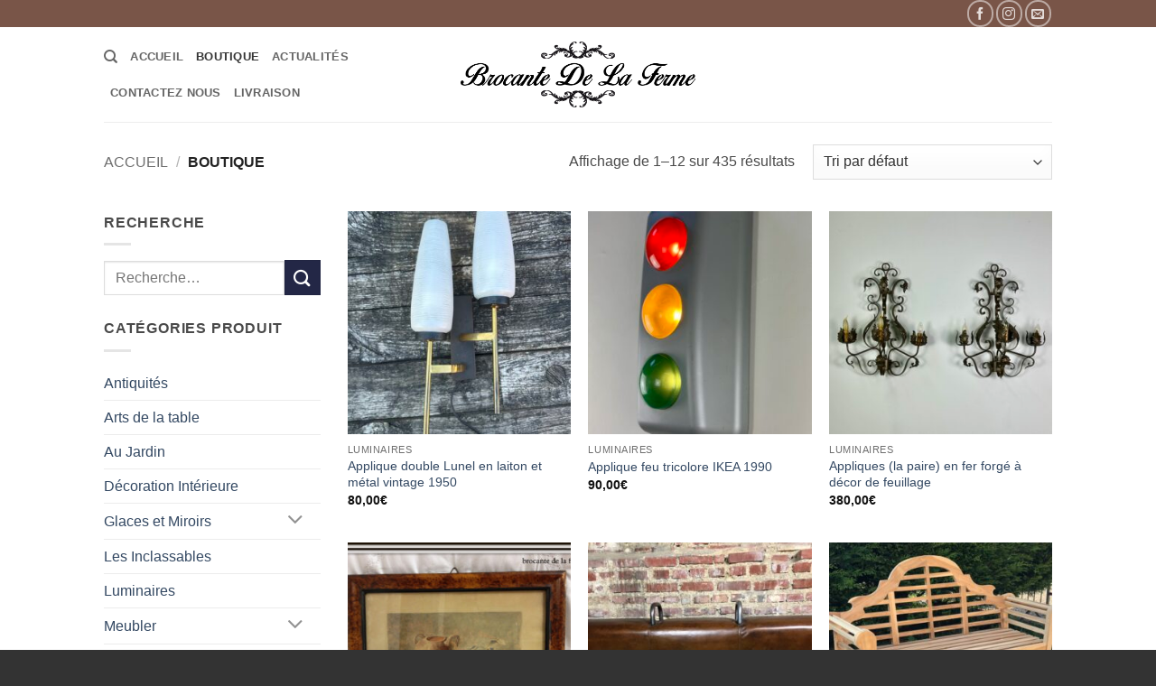

--- FILE ---
content_type: text/plain
request_url: https://www.google-analytics.com/j/collect?v=1&_v=j102&a=170056040&t=pageview&_s=1&dl=http%3A%2F%2Fbrocantedelaferme.fr%2Fboutique%2F&ul=en-us%40posix&dt=Boutique%20%E2%80%93%20Brocante%20De%20La%20Ferme&sr=1280x720&vp=1280x720&_u=IEBAAEABAAAAACAAI~&jid=379744992&gjid=464302350&cid=1234225650.1769873355&tid=UA-69772661-1&_gid=2005591019.1769873355&_r=1&_slc=1&z=8936461
body_size: -287
content:
2,cG-D5EH8RVECP